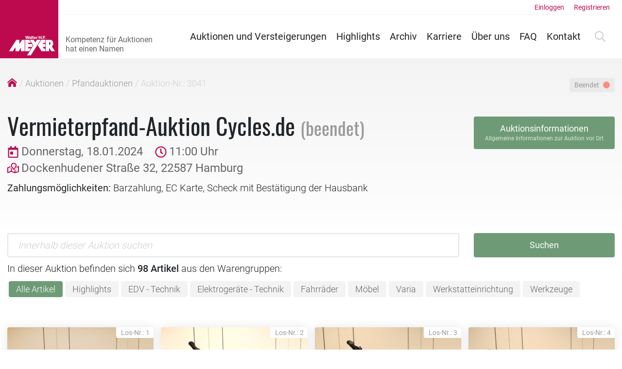

--- FILE ---
content_type: text/html; charset=UTF-8
request_url: https://www.auktionshausmeyer.de/auktionen/pfand/3041.html
body_size: 11041
content:
<!DOCTYPE html>
<html lang="de">
<head>
    <!-- FRONTEND -->
  <meta charset="utf-8">
  <meta name="viewport" content="width=device-width, initial-scale=1">

  <!-- CSRF Token -->
  <meta name="csrf-token" content="G7N1Nw0iB9DnxZ62ZSFPIPD7qSoce3zhgn868KxP">
  <link rel="apple-touch-icon" sizes="57x57" href="/img/favicons/apple-touch-icon-57x57.png">
<link rel="apple-touch-icon" sizes="60x60" href="/img/favicons/apple-touch-icon-60x60.png">
<link rel="apple-touch-icon" sizes="72x72" href="/img/favicons/apple-touch-icon-72x72.png">
<link rel="apple-touch-icon" sizes="76x76" href="/img/favicons/apple-touch-icon-76x76.png">
<link rel="apple-touch-icon" sizes="114x114" href="/img/favicons/apple-touch-icon-114x114.png">
<link rel="apple-touch-icon" sizes="120x120" href="/img/favicons/apple-touch-icon-120x120.png">
<link rel="apple-touch-icon" sizes="144x144" href="/img/favicons/apple-touch-icon-144x144.png">
<link rel="apple-touch-icon" sizes="152x152" href="/img/favicons/apple-touch-icon-152x152.png">
<link rel="apple-touch-icon" sizes="180x180" href="/img/favicons/apple-touch-icon-180x180.png">
<link rel="icon" type="image/png" href="/img/favicons/favicon-32x32.png" sizes="32x32">
<link rel="icon" type="image/png" href="/img/favicons/android-chrome-192x192.png" sizes="192x192">
<link rel="icon" type="image/png" href="/img/favicons/favicon-96x96.png" sizes="96x96">
<link rel="icon" type="image/png" href="/img/favicons/favicon-16x16.png" sizes="16x16">
<link rel="manifest" href="/img/favicons/manifest.json">

<meta name="msapplication-TileColor" content="#be0b4f">
<meta name="msapplication-TileImage" content="/img/favicons/mstile-144x144.png">
<meta name="theme-color" content="#be0b4f">    <title>Pfandauktion am 18.01.2024 | 3041. Versteigerung - Auktionshaus Meyer</title>
  
  <meta name="keywords" content="EDV - Technik, Elektrogeräte - Technik, Fahrräder, Möbel, Varia, Werkstatteinrichtung, Werkzeuge">
  <meta name="description" content="98 Lose aus den Warengruppen: EDV - Technik, Elektrogeräte - Technik, Fahrräder, Möbel, Varia, Werkstatteinrichtung, Werkzeuge">


  
  <meta property="og:title" content="Vermieterpfand-Auktion Cycles.de">
  <meta property="og:url" content="https://www.auktionshausmeyer.de/archiv/pfand/3041.html">
  <meta property="og:type" content="website" />
  <meta property="og:locale" content="de_DE" />
  <meta property="og:site_name" content="Auktionshaus Meyer">
    <meta property="og:image" content="https://www.auktionshausmeyer.de/auctions/3041/previews/3041a.JPG">
    <meta property="og:image" content="https://www.auktionshausmeyer.de/auctions/3041/previews/3041b.JPG">
    <meta property="og:image" content="https://www.auktionshausmeyer.de/auctions/3041/previews/3041c.JPG">
    <meta property="og:image" content="https://www.auktionshausmeyer.de/auctions/3041/previews/3041d.JPG">
    <meta property="og:image" content="https://www.auktionshausmeyer.de/auctions/3041/previews/3041e.JPG">
    <meta property="og:image" content="https://www.auktionshausmeyer.de/auctions/3041/previews/3041f.JPG">
    <meta property="og:image" content="https://www.auktionshausmeyer.de/auctions/3041/previews/3041g.JPG">
    <meta property="og:image" content="https://www.auktionshausmeyer.de/auctions/3041/previews/3041h.JPG">
    <meta property="og:image" content="https://www.auktionshausmeyer.de/auctions/3041/previews/3041i.JPG">
    <meta property="og:image" content="https://www.auktionshausmeyer.de/auctions/3041/previews/3041j.JPG">
    <meta property="og:image" content="https://www.auktionshausmeyer.de/auctions/3041/previews/3041k.JPG">
    <meta property="og:image" content="https://www.auktionshausmeyer.de/auctions/3041/previews/3041l.JPG">
    <meta property="og:description" content="98 Lose aus den Warengruppen: EDV - Technik, Elektrogeräte - Technik, Fahrräder, Möbel, Varia, Werkstatteinrichtung, Werkzeuge">
  
  
  <script>
    window.GOOGLE_ANALYTICS_TRACKING_ID = "UA-39073921-1";
</script>
  <!-- Scripts -->
  <script src="/js/manifest.js?id=820c726c3ea928e268adc0cd0b3d56ac"></script>
  <script src="/js/vendor.js?id=21a975da6afd04039fafeb0b58696579"></script>
  <script src="/js/app.js?id=9d34f43143700cd431534888d7a1d657"></script>
  <!-- Styles -->
  <link href="/css/frontend.css?id=554c42f32ddf617473346de2cbf43498" rel="stylesheet">
</head>
<body class="preload">
  <div id="app">
    <header class="global-header">

  <div class="static-header">

    <div class="logo">
      <a href="/">
        <img src="/img/auktionshaus-meyer-logo.svg" alt="Auktionshaus Walter H.F. Meyer GmbH Logo">
      </a>
    </div>

    <div class="burger">
      <label class="burger-wrapper" for="nav-toggle">
        <div class="burger"><div class="burger-inner"></div></div>
      </label>
    </div>

  </div>

  <input type="checkbox" id="nav-toggle" role="button">
  <div class="dynamic-header" id="dynamic-header">

    <nav class="global-navigation">
      <ul>
        <li><a href="https://www.auktionshausmeyer.de/auktionen.html" title="Übersicht aller Auktionen und Versteigerungen">Auktionen und Versteigerungen</a></li>
        <li><a href="https://www.auktionshausmeyer.de/highlights.html" title="Übersicht unsere Highlights aus den Auktionen und Versteigerungen">Highlights</a></li>
        <li><a href="https://www.auktionshausmeyer.de/archiv.html" title="Zu unserem Auktionsarchiv">Archiv</a></li>
        <li><a href="https://www.auktionshausmeyer.de/stellenangebote.html" title="Unsere offenen Stellenangebote">Karriere</a></li>
        <li><a href="https://www.auktionshausmeyer.de/ueber-uns.html" title="Unsere langjährige Unternehmensgeschichte">Über uns</a></li>
        <li><a href="https://www.auktionshausmeyer.de/faq.html" title="Sie haben Fragen? Wir die Antworten!">FAQ</a></li>
        <li><a href="https://www.auktionshausmeyer.de/kontakt.html" title="Nehmen Sie Kontakt mit uns auf">Kontakt</a></li>
        <li class="search-toggle-label-wrapper"><label for="search-toggle"><svg xmlns="http://www.w3.org/2000/svg" viewBox="0 0 512 512"><path d="M508.5 468.9L387.1 347.5c-2.3-2.3-5.3-3.5-8.5-3.5h-13.2c31.5-36.5 50.6-84 50.6-136C416 93.1 322.9 0 208 0S0 93.1 0 208s93.1 208 208 208c52 0 99.5-19.1 136-50.6v13.2c0 3.2 1.3 6.2 3.5 8.5l121.4 121.4c4.7 4.7 12.3 4.7 17 0l22.6-22.6c4.7-4.7 4.7-12.3 0-17zM208 368c-88.4 0-160-71.6-160-160S119.6 48 208 48s160 71.6 160 160-71.6 160-160 160z"/></svg>
</label></li>
      </ul>


      <input type="checkbox" id="search-toggle" role="button">
      <div class="global-search-form" id="global-search-form">
        <form action="https://www.auktionshausmeyer.de/suche.html" method="get">
          <div class="form-row">
            <div class="form-group col-12">
              
              <input class="form-control" type="search" placeholder="Suchbegriff eingeben" name="query" required>
              <button class="button small grey" type="submit">Suchen</button>
            </div>
          </div>
        </form>
      </div>

    </nav>

    <div class="user-actions">
            <ul>
        <li><a class="login-action" href="https://www.auktionshausmeyer.de/login">Einloggen</a></li>
        <li><a class="register-action" href="https://www.auktionshausmeyer.de/register">Registrieren</a></li>
      </ul>
          </div>

  </div>

</header>

    
  <div class="container-fluid">

    <div class="row row-breadcrumb">
      <div class="col-12 col-lg-9">
  <nav class="breadcrumb-navigation">
    <ul>
      <li><a href="/"><svg xmlns="http://www.w3.org/2000/svg" viewBox="0 0 576 512"><path d="M288 115L69.47 307.71c-1.62 1.46-3.69 2.14-5.47 3.35V496a16 16 0 0 0 16 16h128a16 16 0 0 0 16-16V368a16 16 0 0 1 16-16h96a16 16 0 0 1 16 16v128a16 16 0 0 0 16 16h128a16 16 0 0 0 16-16V311.1c-1.7-1.16-3.72-1.82-5.26-3.2zm282.69 121.28l-255.94-226a39.85 39.85 0 0 0-53.45 0l-256 226a16 16 0 0 0-1.21 22.6L25.5 282.7a16 16 0 0 0 22.6 1.21L277.42 81.63a16 16 0 0 1 21.17 0L527.91 283.9a16 16 0 0 0 22.6-1.21l21.4-23.82a16 16 0 0 0-1.22-22.59z"/></svg></a></li>
              <li><a href="https://www.auktionshausmeyer.de/auktionen.html">Auktionen</a></li>
            <li><a href="https://www.auktionshausmeyer.de/auktionen/pfand.html">Pfandauktionen</a></li>
      <li class="active">Auktion-Nr.: 3041</li>
    </ul>
    <ul class="mobile-only">
      <li><a href="https://www.auktionshausmeyer.de/auktionen/pfand.html">&laquo; Pfandauktionen</a></li>
    </ul>
  </nav>
</div>
<div class="col-12 col-lg-3 auction-indicator-breadcrumb">
  <div class="auction-status-indicator over">Beendet</div>
    </div>
    </div>

    <div class="row">
      <div class="col-12 col-lg-8 col-xl-9 auction-header">
        <div itemscope itemtype="http://schema.org/Event">
          <meta itemprop="name" content="Vermieterpfand-Auktion Cycles.de">
          <div class="auction-status-indicator over">Beendet</div>
              <h1>
            Vermieterpfand-Auktion Cycles.de
            <small class="text-mute">(beendet)</small>          </h1>
          
                    <div class="quick-access-infos">
            <span class="hidden" itemprop="startDate">2024-01-18T11:00:00+01:00</span>
            <span><svg xmlns="http://www.w3.org/2000/svg" viewBox="0 0 448 512"><path d="M112 368h96c8.8 0 16-7.2 16-16v-96c0-8.8-7.2-16-16-16h-96c-8.8 0-16 7.2-16 16v96c0 8.8 7.2 16 16 16zM400 64h-48V16c0-8.8-7.2-16-16-16h-32c-8.8 0-16 7.2-16 16v48H160V16c0-8.8-7.2-16-16-16h-32c-8.8 0-16 7.2-16 16v48H48C21.5 64 0 85.5 0 112v352c0 26.5 21.5 48 48 48h352c26.5 0 48-21.5 48-48V112c0-26.5-21.5-48-48-48zm0 394c0 3.3-2.7 6-6 6H54c-3.3 0-6-2.7-6-6V160h352v298z"/></svg> Donnerstag, 18.01.2024</span>
            <span><svg xmlns="http://www.w3.org/2000/svg" viewBox="0 0 512 512"><path d="M256 8C119 8 8 119 8 256s111 248 248 248 248-111 248-248S393 8 256 8zm0 448c-110.5 0-200-89.5-200-200S145.5 56 256 56s200 89.5 200 200-89.5 200-200 200zm61.8-104.4l-84.9-61.7c-3.1-2.3-4.9-5.9-4.9-9.7V116c0-6.6 5.4-12 12-12h32c6.6 0 12 5.4 12 12v141.7l66.8 48.6c5.4 3.9 6.5 11.4 2.6 16.8L334.6 349c-3.9 5.3-11.4 6.5-16.8 2.6z"/></svg> 11:00 Uhr</span>
            <span><svg xmlns="http://www.w3.org/2000/svg" viewBox="0 0 576 512"><path d="M560 160c-2 0-4 .4-6 1.2l-73.5 27.2c-8.2 20.4-20.2 42-34.2 63.8L528 222v193l-128 44.5V316.3c-13.7 17.3-27.9 34.3-42.5 50.8-1.7 1.9-3.6 3.5-5.5 5.1v81.4l-128-45.2v-113c-18.1-24.1-34.8-48.8-48-72.8v180.2l-.6.2L48 450V257l123.6-43c-8-15.4-14.1-30.3-18.3-44.5L20.1 216C8 220.8 0 232.6 0 245.7V496c0 9.2 7.5 16 16 16 2 0 4-.4 6-1.2L192 448l172 60.7c13 4.3 27 4.4 40 .2L555.9 456c12.2-4.9 20.1-16.6 20.1-29.7V176c0-9.2-7.5-16-16-16zM320 352c5 0 10-2 13.5-6.1 35.3-40 127.3-150.1 127.3-210.6C460.8 60.6 397.8 0 320 0S179.2 60.6 179.2 135.3c0 60.4 92 170.6 127.3 210.6C310 350 315 352 320 352zm0-304c51.2 0 92.8 39.2 92.8 87.3 0 21.4-31.8 79.1-92.8 152.6-61-73.5-92.8-131.2-92.8-152.6 0-48.1 41.6-87.3 92.8-87.3z"/></svg> Dockenhudener Straße 32, 22587 Hamburg</span>

            <span class="hidden" itemprop="location" itemscope itemtype="http://schema.org/Place">
              <meta itemprop="name" content="Dockenhudener Straße 32, 22587 Hamburg">
              <meta itemprop="url" content="https://maps.google.com/maps?q=Dockenhudener Straße 32, 22587 Hamburg, Deutschland">
              <span class="hidden" itemprop="address" itemscope itemtype="http://schema.org/PostalAddress">
                Dockenhudener Straße 32, 22587 Hamburg
              </span>
            </span>
          </div>
          
          <div class="payment-options">
            <p><span>Zahlungsmöglichkeiten:</span> Barzahlung, EC Karte, Scheck mit Bestätigung der Hausbank</p>
          </div>
          
          
                    <p itemprop="description"></p>
                  </div>
      </div>
      <div class="col-12 col-lg-4 col-xl-3 custom-site-action">
        <a data-fancybox data-touch="false" data-src="#auction-information-overlay" href="#auction-information-overlay" class="site-action button small green">Auktionsinformationen<span>Allgemeine Informationen zur Auktion vor Ort</span></a>

        
              </div>

    </div>

        <div class="row">
      <div class="col-12">

        
        <div class="search-form">
    <form action="https://www.auktionshausmeyer.de/auktionen/pfand/3041.html" method="get">
        <div class="form-row">
            <div class="form-group col-12 col-sm-7 col-lg-8 col-xl-9">
                <input class="form-control" type="search" placeholder="Innerhalb dieser Auktion suchen" value="" name="search" required>
                            </div>
            <div class="form-group col-12 col-sm-5 col-lg-4 col-xl-3">
                <button class="button small green" type="submit">Suchen</button>
            </div>
        </div>
    </form>

    </div>

        
                <p style="margin-bottom: .5rem;">In dieser Auktion befinden sich <strong>98 Artikel</strong> aus den Warengruppen:</p>
        
        
        <div class="auction-lot-filter-wrapper">
          <select class="auction-lot-filter-dropdown" name="auction-lot-filter-dropdown" onchange="location = this.value;">
  
  <option value="https://www.auktionshausmeyer.de/auktionen/pfand/3041.html"  selected >Alle Artikel</option>

  
  
  <option value="https://www.auktionshausmeyer.de/archiv/pfand/3041.html?category=highlight" >Highlights</option>

  
    <option value="https://www.auktionshausmeyer.de/archiv/pfand/3041.html?category=EDV+-+Technik" >EDV - Technik</option>
    <option value="https://www.auktionshausmeyer.de/archiv/pfand/3041.html?category=Elektroger%C3%A4te+-+Technik" >Elektrogeräte - Technik</option>
    <option value="https://www.auktionshausmeyer.de/archiv/pfand/3041.html?category=Fahrr%C3%A4der" >Fahrräder</option>
    <option value="https://www.auktionshausmeyer.de/archiv/pfand/3041.html?category=M%C3%B6bel" >Möbel</option>
    <option value="https://www.auktionshausmeyer.de/archiv/pfand/3041.html?category=Varia" >Varia</option>
    <option value="https://www.auktionshausmeyer.de/archiv/pfand/3041.html?category=Werkstatteinrichtung" >Werkstatteinrichtung</option>
    <option value="https://www.auktionshausmeyer.de/archiv/pfand/3041.html?category=Werkzeuge" >Werkzeuge</option>
  </select>
          <ul class="auction-lot-filter">
    
    <li>
        <a href="https://www.auktionshausmeyer.de/auktionen/pfand/3041.html" class=" active ">Alle Artikel</a>
    </li>

    
    
    <li>
      <a href="https://www.auktionshausmeyer.de/archiv/pfand/3041.html?category=highlight" class=" unsold">Highlights</a>
    </li>

    
            <li>
            <a href="https://www.auktionshausmeyer.de/archiv/pfand/3041.html?category=EDV+-+Technik" class="">EDV - Technik</a>
        </li>
            <li>
            <a href="https://www.auktionshausmeyer.de/archiv/pfand/3041.html?category=Elektroger%C3%A4te+-+Technik" class="">Elektrogeräte - Technik</a>
        </li>
            <li>
            <a href="https://www.auktionshausmeyer.de/archiv/pfand/3041.html?category=Fahrr%C3%A4der" class="">Fahrräder</a>
        </li>
            <li>
            <a href="https://www.auktionshausmeyer.de/archiv/pfand/3041.html?category=M%C3%B6bel" class="">Möbel</a>
        </li>
            <li>
            <a href="https://www.auktionshausmeyer.de/archiv/pfand/3041.html?category=Varia" class="">Varia</a>
        </li>
            <li>
            <a href="https://www.auktionshausmeyer.de/archiv/pfand/3041.html?category=Werkstatteinrichtung" class="">Werkstatteinrichtung</a>
        </li>
            <li>
            <a href="https://www.auktionshausmeyer.de/archiv/pfand/3041.html?category=Werkzeuge" class="">Werkzeuge</a>
        </li>
    </ul>
        </div>

      </div>
    </div>
    
    <div class="row lot-cards">
                  <div class="col-6 col-sm-4 col-lg-3 lot-card  ">

  <div class="inner-wrapper" itemscope itemtype="http://schema.org/Product">
    <a class="lot-card-image" href="https://www.auktionshausmeyer.de/archiv/pfand/3041/1-e-bike.html?page=1"
       title="Los-Nr.: 1 'E-Bike' ansehen">
      <span class="lot-nr" itemprop="sku" content="3041-1">Los-Nr.: 1</span>
      <meta itemprop="image" content="https://www.auktionshausmeyer.de/glide-image/auctions/3041/lots/1.jpg?p=card">
      <img src="https://www.auktionshausmeyer.de/glide-image/auctions/3041/lots/1.jpg?p=card" alt="E-Bike">
    </a>

    <div class="lot-card-content">
      <p class="lot-category ">Fahrräder</p>
      <p class="lot-title" itemprop="name">E-Bike</p>
      <span class="hidden" itemprop="description">Fabr.: RIESE & MÜLLER<br>Typ: Charger 3 GT Vario<br>Rahmenhöhe: 53 cm<br>Farbe: storm/schwarz<br>KIOX 625, mit Riemenantrieb,<br>Nabenschaltung, 2 Trinkflaschen<br>NP: 5.698,00 EURO</span>
    </div>

    <div class="lot-card-actions">
            <div class="price" itemprop="offers" itemscope itemtype="http://schema.org/AggregateOffer">
        <span class="hidden" itemprop="lowPrice">2500</span>
        <span class="hidden" itemprop="offerCount">1</span>
        <span class="hidden" itemprop="priceCurrency">EUR</span>
        <span class="amount">2.500,00 &euro;</span>
        <span class="type">Ausrufpreis</span>
      </div>
      <a class="button" href="https://www.auktionshausmeyer.de/archiv/pfand/3041/1-e-bike.html?page=1"
         title="Bieten Sie auf Los-Nr.: 1">Jetzt bieten</a>
          </div>

  </div>

</div>
            <div class="col-6 col-sm-4 col-lg-3 lot-card  ">

  <div class="inner-wrapper" itemscope itemtype="http://schema.org/Product">
    <a class="lot-card-image" href="https://www.auktionshausmeyer.de/archiv/pfand/3041/2-e-bike.html?page=1"
       title="Los-Nr.: 2 'E-Bike' ansehen">
      <span class="lot-nr" itemprop="sku" content="3041-2">Los-Nr.: 2</span>
      <meta itemprop="image" content="https://www.auktionshausmeyer.de/glide-image/auctions/3041/lots/2.jpg?p=card">
      <img src="https://www.auktionshausmeyer.de/glide-image/auctions/3041/lots/2.jpg?p=card" alt="E-Bike">
    </a>

    <div class="lot-card-content">
      <p class="lot-category ">Fahrräder</p>
      <p class="lot-title" itemprop="name">E-Bike</p>
      <span class="hidden" itemprop="description">Fabr.: RIESE & MÜLLER<br>Typ: Charger 3 GT Vario<br>Rahmenhöhe: 46 cm<br>Farbe: storm/blue<br>KIOX 625, mit Riemenantrieb,<br>Nabenschaltung, 2 Trinkflaschen<br>NP: 5.698,00 EURO</span>
    </div>

    <div class="lot-card-actions">
            <div class="price" itemprop="offers" itemscope itemtype="http://schema.org/AggregateOffer">
        <span class="hidden" itemprop="lowPrice">2500</span>
        <span class="hidden" itemprop="offerCount">1</span>
        <span class="hidden" itemprop="priceCurrency">EUR</span>
        <span class="amount">2.500,00 &euro;</span>
        <span class="type">Ausrufpreis</span>
      </div>
      <a class="button" href="https://www.auktionshausmeyer.de/archiv/pfand/3041/2-e-bike.html?page=1"
         title="Bieten Sie auf Los-Nr.: 2">Jetzt bieten</a>
          </div>

  </div>

</div>
            <div class="col-6 col-sm-4 col-lg-3 lot-card  ">

  <div class="inner-wrapper" itemscope itemtype="http://schema.org/Product">
    <a class="lot-card-image" href="https://www.auktionshausmeyer.de/archiv/pfand/3041/3-e-bike.html?page=1"
       title="Los-Nr.: 3 'E-Bike' ansehen">
      <span class="lot-nr" itemprop="sku" content="3041-3">Los-Nr.: 3</span>
      <meta itemprop="image" content="https://www.auktionshausmeyer.de/glide-image/auctions/3041/lots/3.jpg?p=card">
      <img src="https://www.auktionshausmeyer.de/glide-image/auctions/3041/lots/3.jpg?p=card" alt="E-Bike">
    </a>

    <div class="lot-card-content">
      <p class="lot-category ">Fahrräder</p>
      <p class="lot-title" itemprop="name">E-Bike</p>
      <span class="hidden" itemprop="description">Fabr.: RIESE & MÜLLER<br>Typ: Charger 4 GT Vario<br>Rahmenhöhe: 46 cm<br>Farbe: petrol matt<br>750 KIOX 300, mit Riemenantrieb,<br>Nabenschaltung, 2 Trinkflaschen,<br>Bj. 2022, NP: 5.798,00 EURO</span>
    </div>

    <div class="lot-card-actions">
            <div class="price" itemprop="offers" itemscope itemtype="http://schema.org/AggregateOffer">
        <span class="hidden" itemprop="lowPrice">2700</span>
        <span class="hidden" itemprop="offerCount">1</span>
        <span class="hidden" itemprop="priceCurrency">EUR</span>
        <span class="amount">2.700,00 &euro;</span>
        <span class="type">Ausrufpreis</span>
      </div>
      <a class="button" href="https://www.auktionshausmeyer.de/archiv/pfand/3041/3-e-bike.html?page=1"
         title="Bieten Sie auf Los-Nr.: 3">Jetzt bieten</a>
          </div>

  </div>

</div>
            <div class="col-6 col-sm-4 col-lg-3 lot-card  ">

  <div class="inner-wrapper" itemscope itemtype="http://schema.org/Product">
    <a class="lot-card-image" href="https://www.auktionshausmeyer.de/archiv/pfand/3041/4-e-bike.html?page=1"
       title="Los-Nr.: 4 'E-Bike' ansehen">
      <span class="lot-nr" itemprop="sku" content="3041-4">Los-Nr.: 4</span>
      <meta itemprop="image" content="https://www.auktionshausmeyer.de/glide-image/auctions/3041/lots/4.jpg?p=card">
      <img src="https://www.auktionshausmeyer.de/glide-image/auctions/3041/lots/4.jpg?p=card" alt="E-Bike">
    </a>

    <div class="lot-card-content">
      <p class="lot-category ">Fahrräder</p>
      <p class="lot-title" itemprop="name">E-Bike</p>
      <span class="hidden" itemprop="description">Fabr.: RIESE & MÜLLER<br>Typ: Charger 3 GT Vario<br>Rahmenhöhe: 56 cm<br>Farbe: ceramic<br>KIOX 625 WH HD, mit Riemenantrieb,<br>Nabenschaltung, 2 Trinkflaschen<br>NP: 5.748,00 EURO</span>
    </div>

    <div class="lot-card-actions">
            <div class="price" itemprop="offers" itemscope itemtype="http://schema.org/AggregateOffer">
        <span class="hidden" itemprop="lowPrice">2500</span>
        <span class="hidden" itemprop="offerCount">1</span>
        <span class="hidden" itemprop="priceCurrency">EUR</span>
        <span class="amount">2.500,00 &euro;</span>
        <span class="type">Ausrufpreis</span>
      </div>
      <a class="button" href="https://www.auktionshausmeyer.de/archiv/pfand/3041/4-e-bike.html?page=1"
         title="Bieten Sie auf Los-Nr.: 4">Jetzt bieten</a>
          </div>

  </div>

</div>
            <div class="col-6 col-sm-4 col-lg-3 lot-card  ">

  <div class="inner-wrapper" itemscope itemtype="http://schema.org/Product">
    <a class="lot-card-image" href="https://www.auktionshausmeyer.de/archiv/pfand/3041/5-e-bike.html?page=1"
       title="Los-Nr.: 5 'E-Bike' ansehen">
      <span class="lot-nr" itemprop="sku" content="3041-5">Los-Nr.: 5</span>
      <meta itemprop="image" content="https://www.auktionshausmeyer.de/glide-image/auctions/3041/lots/5.jpg?p=card">
      <img src="https://www.auktionshausmeyer.de/glide-image/auctions/3041/lots/5.jpg?p=card" alt="E-Bike">
    </a>

    <div class="lot-card-content">
      <p class="lot-category ">Fahrräder</p>
      <p class="lot-title" itemprop="name">E-Bike</p>
      <span class="hidden" itemprop="description">Fabr.: RIESE & MÜLLER<br>Typ: Charger 3 GT Vario<br>Rahmenhöhe: 46 cm<br>Farbe: storm/ matt blue<br>KIOX 625, mit Riemenantrieb,<br>Nabenschaltung, 2 Trinkflaschen,<br>NP: 5.698,00 EURO</span>
    </div>

    <div class="lot-card-actions">
            <div class="price" itemprop="offers" itemscope itemtype="http://schema.org/AggregateOffer">
        <span class="hidden" itemprop="lowPrice">2500</span>
        <span class="hidden" itemprop="offerCount">1</span>
        <span class="hidden" itemprop="priceCurrency">EUR</span>
        <span class="amount">2.500,00 &euro;</span>
        <span class="type">Ausrufpreis</span>
      </div>
      <a class="button" href="https://www.auktionshausmeyer.de/archiv/pfand/3041/5-e-bike.html?page=1"
         title="Bieten Sie auf Los-Nr.: 5">Jetzt bieten</a>
          </div>

  </div>

</div>
            <div class="col-6 col-sm-4 col-lg-3 lot-card  ">

  <div class="inner-wrapper" itemscope itemtype="http://schema.org/Product">
    <a class="lot-card-image" href="https://www.auktionshausmeyer.de/archiv/pfand/3041/6-e-bike.html?page=1"
       title="Los-Nr.: 6 'E-Bike' ansehen">
      <span class="lot-nr" itemprop="sku" content="3041-6">Los-Nr.: 6</span>
      <meta itemprop="image" content="https://www.auktionshausmeyer.de/glide-image/auctions/3041/lots/6.jpg?p=card">
      <img src="https://www.auktionshausmeyer.de/glide-image/auctions/3041/lots/6.jpg?p=card" alt="E-Bike">
    </a>

    <div class="lot-card-content">
      <p class="lot-category ">Fahrräder</p>
      <p class="lot-title" itemprop="name">E-Bike</p>
      <span class="hidden" itemprop="description">Fabr.: RIESE & MÜLLER<br>Typ: Charger 4 Mixte GT Vario<br>Rahmenhöhe: 49 cm<br>Farbe: ceramic/ white<br>KIOX 750 W, mit Riemenantrieb,<br>Nabenschaltung, ohne Ladegerät<br>NP: 5.498,90 EURO</span>
    </div>

    <div class="lot-card-actions">
            <div class="price" itemprop="offers" itemscope itemtype="http://schema.org/AggregateOffer">
        <span class="hidden" itemprop="lowPrice">2500</span>
        <span class="hidden" itemprop="offerCount">1</span>
        <span class="hidden" itemprop="priceCurrency">EUR</span>
        <span class="amount">2.500,00 &euro;</span>
        <span class="type">Ausrufpreis</span>
      </div>
      <a class="button" href="https://www.auktionshausmeyer.de/archiv/pfand/3041/6-e-bike.html?page=1"
         title="Bieten Sie auf Los-Nr.: 6">Jetzt bieten</a>
          </div>

  </div>

</div>
            <div class="col-6 col-sm-4 col-lg-3 lot-card  ">

  <div class="inner-wrapper" itemscope itemtype="http://schema.org/Product">
    <a class="lot-card-image" href="https://www.auktionshausmeyer.de/archiv/pfand/3041/7-rennrad.html?page=1"
       title="Los-Nr.: 7 'Rennrad' ansehen">
      <span class="lot-nr" itemprop="sku" content="3041-7">Los-Nr.: 7</span>
      <meta itemprop="image" content="https://www.auktionshausmeyer.de/glide-image/auctions/3041/lots/7.jpg?p=card">
      <img src="https://www.auktionshausmeyer.de/glide-image/auctions/3041/lots/7.jpg?p=card" alt="Rennrad">
    </a>

    <div class="lot-card-content">
      <p class="lot-category ">Fahrräder</p>
      <p class="lot-title" itemprop="name">Rennrad</p>
      <span class="hidden" itemprop="description">Fabr.: RIDLEY<br>Tyo: Wallers 73 Disc Ultegra DI 2M<br>Beschriftung: Eddy Merckx<br>NP: 5.299,00 EURO</span>
    </div>

    <div class="lot-card-actions">
            <div class="price" itemprop="offers" itemscope itemtype="http://schema.org/AggregateOffer">
        <span class="hidden" itemprop="lowPrice">2400</span>
        <span class="hidden" itemprop="offerCount">1</span>
        <span class="hidden" itemprop="priceCurrency">EUR</span>
        <span class="amount">2.400,00 &euro;</span>
        <span class="type">Ausrufpreis</span>
      </div>
      <a class="button" href="https://www.auktionshausmeyer.de/archiv/pfand/3041/7-rennrad.html?page=1"
         title="Bieten Sie auf Los-Nr.: 7">Jetzt bieten</a>
          </div>

  </div>

</div>
            <div class="col-6 col-sm-4 col-lg-3 lot-card  ">

  <div class="inner-wrapper" itemscope itemtype="http://schema.org/Product">
    <a class="lot-card-image" href="https://www.auktionshausmeyer.de/archiv/pfand/3041/8-fahrrad.html?page=1"
       title="Los-Nr.: 8 'Fahrrad' ansehen">
      <span class="lot-nr" itemprop="sku" content="3041-8">Los-Nr.: 8</span>
      <meta itemprop="image" content="https://www.auktionshausmeyer.de/glide-image/auctions/3041/lots/8.jpg?p=card">
      <img src="https://www.auktionshausmeyer.de/glide-image/auctions/3041/lots/8.jpg?p=card" alt="Fahrrad">
    </a>

    <div class="lot-card-content">
      <p class="lot-category ">Fahrräder</p>
      <p class="lot-title" itemprop="name">Fahrrad</p>
      <span class="hidden" itemprop="description">Fabr.: STEVENS<br>Typ: Elegance Lite schwarz<br>Rahmenhöhe: 61 cm</span>
    </div>

    <div class="lot-card-actions">
            <div class="price" itemprop="offers" itemscope itemtype="http://schema.org/AggregateOffer">
        <span class="hidden" itemprop="lowPrice">400</span>
        <span class="hidden" itemprop="offerCount">1</span>
        <span class="hidden" itemprop="priceCurrency">EUR</span>
        <span class="amount">400,00 &euro;</span>
        <span class="type">Ausrufpreis</span>
      </div>
      <a class="button" href="https://www.auktionshausmeyer.de/archiv/pfand/3041/8-fahrrad.html?page=1"
         title="Bieten Sie auf Los-Nr.: 8">Jetzt bieten</a>
          </div>

  </div>

</div>
            <div class="col-6 col-sm-4 col-lg-3 lot-card  ">

  <div class="inner-wrapper" itemscope itemtype="http://schema.org/Product">
    <a class="lot-card-image" href="https://www.auktionshausmeyer.de/archiv/pfand/3041/9-fahrrad-gelb.html?page=1"
       title="Los-Nr.: 9 'Fahrrad, gelb' ansehen">
      <span class="lot-nr" itemprop="sku" content="3041-9">Los-Nr.: 9</span>
      <meta itemprop="image" content="https://www.auktionshausmeyer.de/glide-image/auctions/3041/lots/9.jpg?p=card">
      <img src="https://www.auktionshausmeyer.de/glide-image/auctions/3041/lots/9.jpg?p=card" alt="Fahrrad, gelb">
    </a>

    <div class="lot-card-content">
      <p class="lot-category ">Fahrräder</p>
      <p class="lot-title" itemprop="name">Fahrrad, gelb</p>
      <span class="hidden" itemprop="description">Fabr.: STEVENS<br>Typ: Furious<br>Rahmenhöhe: 14''</span>
    </div>

    <div class="lot-card-actions">
            <div class="price" itemprop="offers" itemscope itemtype="http://schema.org/AggregateOffer">
        <span class="hidden" itemprop="lowPrice">300</span>
        <span class="hidden" itemprop="offerCount">1</span>
        <span class="hidden" itemprop="priceCurrency">EUR</span>
        <span class="amount">300,00 &euro;</span>
        <span class="type">Ausrufpreis</span>
      </div>
      <a class="button" href="https://www.auktionshausmeyer.de/archiv/pfand/3041/9-fahrrad-gelb.html?page=1"
         title="Bieten Sie auf Los-Nr.: 9">Jetzt bieten</a>
          </div>

  </div>

</div>
            <div class="col-6 col-sm-4 col-lg-3 lot-card  ">

  <div class="inner-wrapper" itemscope itemtype="http://schema.org/Product">
    <a class="lot-card-image" href="https://www.auktionshausmeyer.de/archiv/pfand/3041/10-fahrrad.html?page=1"
       title="Los-Nr.: 10 'Fahrrad' ansehen">
      <span class="lot-nr" itemprop="sku" content="3041-10">Los-Nr.: 10</span>
      <meta itemprop="image" content="https://www.auktionshausmeyer.de/glide-image/auctions/3041/lots/10.jpg?p=card">
      <img src="https://www.auktionshausmeyer.de/glide-image/auctions/3041/lots/10.jpg?p=card" alt="Fahrrad">
    </a>

    <div class="lot-card-content">
      <p class="lot-category ">Fahrräder</p>
      <p class="lot-title" itemprop="name">Fahrrad</p>
      <span class="hidden" itemprop="description">Fabr.: BÖTTCHER<br>mit Schaltwerk<br>Fabr.: SHIMANO, Typ: DEORE XT<br>Scheibenbremsen, Beleuchtung,<br>Satteltaschen vorne u. hinten,<br>leichte Gebrauchsspuren</span>
    </div>

    <div class="lot-card-actions">
            <div class="price" itemprop="offers" itemscope itemtype="http://schema.org/AggregateOffer">
        <span class="hidden" itemprop="lowPrice">550</span>
        <span class="hidden" itemprop="offerCount">1</span>
        <span class="hidden" itemprop="priceCurrency">EUR</span>
        <span class="amount">550,00 &euro;</span>
        <span class="type">Ausrufpreis</span>
      </div>
      <a class="button" href="https://www.auktionshausmeyer.de/archiv/pfand/3041/10-fahrrad.html?page=1"
         title="Bieten Sie auf Los-Nr.: 10">Jetzt bieten</a>
          </div>

  </div>

</div>
            <div class="col-6 col-sm-4 col-lg-3 lot-card  ">

  <div class="inner-wrapper" itemscope itemtype="http://schema.org/Product">
    <a class="lot-card-image" href="https://www.auktionshausmeyer.de/archiv/pfand/3041/11-rennrad.html?page=1"
       title="Los-Nr.: 11 'Rennrad' ansehen">
      <span class="lot-nr" itemprop="sku" content="3041-11">Los-Nr.: 11</span>
      <meta itemprop="image" content="https://www.auktionshausmeyer.de/glide-image/auctions/3041/lots/11.jpg?p=card">
      <img src="https://www.auktionshausmeyer.de/glide-image/auctions/3041/lots/11.jpg?p=card" alt="Rennrad">
    </a>

    <div class="lot-card-content">
      <p class="lot-category ">Fahrräder</p>
      <p class="lot-title" itemprop="name">Rennrad</p>
      <span class="hidden" itemprop="description">Fabr.: RIDLEY<br>Typ: Kanzo<br>Farbe: rot, Rahmengröße XL,<br>Schaltwerk, Fabr.: SHIMANO<br>Scheibenbremsen, ohne Pedalen</span>
    </div>

    <div class="lot-card-actions">
            <div class="price" itemprop="offers" itemscope itemtype="http://schema.org/AggregateOffer">
        <span class="hidden" itemprop="lowPrice">1000</span>
        <span class="hidden" itemprop="offerCount">1</span>
        <span class="hidden" itemprop="priceCurrency">EUR</span>
        <span class="amount">1.000,00 &euro;</span>
        <span class="type">Ausrufpreis</span>
      </div>
      <a class="button" href="https://www.auktionshausmeyer.de/archiv/pfand/3041/11-rennrad.html?page=1"
         title="Bieten Sie auf Los-Nr.: 11">Jetzt bieten</a>
          </div>

  </div>

</div>
            <div class="col-6 col-sm-4 col-lg-3 lot-card  ">

  <div class="inner-wrapper" itemscope itemtype="http://schema.org/Product">
    <a class="lot-card-image" href="https://www.auktionshausmeyer.de/archiv/pfand/3041/12-rennrad.html?page=1"
       title="Los-Nr.: 12 'Rennrad' ansehen">
      <span class="lot-nr" itemprop="sku" content="3041-12">Los-Nr.: 12</span>
      <meta itemprop="image" content="https://www.auktionshausmeyer.de/glide-image/auctions/3041/lots/12.jpg?p=card">
      <img src="https://www.auktionshausmeyer.de/glide-image/auctions/3041/lots/12.jpg?p=card" alt="Rennrad">
    </a>

    <div class="lot-card-content">
      <p class="lot-category ">Fahrräder</p>
      <p class="lot-title" itemprop="name">Rennrad</p>
      <span class="hidden" itemprop="description">Fabr.: RIDLEY<br>Typ: Roubaix<br>Farbe: weiß, Rahmengröße XXS,<br>Beschriftung: Eddy Merckx,<br>Schaltwerk u. Bremsen,<br>Fabr.: SHIMANO, Typ: Ultegra,<br>Carbonfelgen</span>
    </div>

    <div class="lot-card-actions">
            <div class="price" itemprop="offers" itemscope itemtype="http://schema.org/AggregateOffer">
        <span class="hidden" itemprop="lowPrice">1000</span>
        <span class="hidden" itemprop="offerCount">1</span>
        <span class="hidden" itemprop="priceCurrency">EUR</span>
        <span class="amount">1.000,00 &euro;</span>
        <span class="type">Ausrufpreis</span>
      </div>
      <a class="button" href="https://www.auktionshausmeyer.de/archiv/pfand/3041/12-rennrad.html?page=1"
         title="Bieten Sie auf Los-Nr.: 12">Jetzt bieten</a>
          </div>

  </div>

</div>
            <div class="col-6 col-sm-4 col-lg-3 lot-card  ">

  <div class="inner-wrapper" itemscope itemtype="http://schema.org/Product">
    <a class="lot-card-image" href="https://www.auktionshausmeyer.de/archiv/pfand/3041/13-fahrrad.html?page=1"
       title="Los-Nr.: 13 'Fahrrad' ansehen">
      <span class="lot-nr" itemprop="sku" content="3041-13">Los-Nr.: 13</span>
      <meta itemprop="image" content="https://www.auktionshausmeyer.de/glide-image/auctions/3041/lots/13.jpg?p=card">
      <img src="https://www.auktionshausmeyer.de/glide-image/auctions/3041/lots/13.jpg?p=card" alt="Fahrrad">
    </a>

    <div class="lot-card-content">
      <p class="lot-category ">Fahrräder</p>
      <p class="lot-title" itemprop="name">Fahrrad</p>
      <span class="hidden" itemprop="description">Fabr.: BASSO, Typ: Tera<br>Farbe: silber<br>Schaltwerk Sram Apex, ohne Pedalen</span>
    </div>

    <div class="lot-card-actions">
            <div class="price" itemprop="offers" itemscope itemtype="http://schema.org/AggregateOffer">
        <span class="hidden" itemprop="lowPrice">1000</span>
        <span class="hidden" itemprop="offerCount">1</span>
        <span class="hidden" itemprop="priceCurrency">EUR</span>
        <span class="amount">1.000,00 &euro;</span>
        <span class="type">Ausrufpreis</span>
      </div>
      <a class="button" href="https://www.auktionshausmeyer.de/archiv/pfand/3041/13-fahrrad.html?page=1"
         title="Bieten Sie auf Los-Nr.: 13">Jetzt bieten</a>
          </div>

  </div>

</div>
            <div class="col-6 col-sm-4 col-lg-3 lot-card  ">

  <div class="inner-wrapper" itemscope itemtype="http://schema.org/Product">
    <a class="lot-card-image" href="https://www.auktionshausmeyer.de/archiv/pfand/3041/14-fahrrad.html?page=1"
       title="Los-Nr.: 14 'Fahrrad' ansehen">
      <span class="lot-nr" itemprop="sku" content="3041-14">Los-Nr.: 14</span>
      <meta itemprop="image" content="https://www.auktionshausmeyer.de/glide-image/auctions/3041/lots/14.jpg?p=card">
      <img src="https://www.auktionshausmeyer.de/glide-image/auctions/3041/lots/14.jpg?p=card" alt="Fahrrad">
    </a>

    <div class="lot-card-content">
      <p class="lot-category ">Fahrräder</p>
      <p class="lot-title" itemprop="name">Fahrrad</p>
      <span class="hidden" itemprop="description">Fabr.: STEVENS<br>Typ: Strada 1.000 Tour<br>Farbe: weiß,<br>Schaltwerk<br>Fabr.: SHIMANO, Typ: Ultegra<br>Scheibenbremsen</span>
    </div>

    <div class="lot-card-actions">
            <div class="price" itemprop="offers" itemscope itemtype="http://schema.org/AggregateOffer">
        <span class="hidden" itemprop="lowPrice">600</span>
        <span class="hidden" itemprop="offerCount">1</span>
        <span class="hidden" itemprop="priceCurrency">EUR</span>
        <span class="amount">600,00 &euro;</span>
        <span class="type">Ausrufpreis</span>
      </div>
      <a class="button" href="https://www.auktionshausmeyer.de/archiv/pfand/3041/14-fahrrad.html?page=1"
         title="Bieten Sie auf Los-Nr.: 14">Jetzt bieten</a>
          </div>

  </div>

</div>
            <div class="col-6 col-sm-4 col-lg-3 lot-card  ">

  <div class="inner-wrapper" itemscope itemtype="http://schema.org/Product">
    <a class="lot-card-image" href="https://www.auktionshausmeyer.de/archiv/pfand/3041/15-fahrrad.html?page=1"
       title="Los-Nr.: 15 'Fahrrad' ansehen">
      <span class="lot-nr" itemprop="sku" content="3041-15">Los-Nr.: 15</span>
      <meta itemprop="image" content="https://www.auktionshausmeyer.de/glide-image/auctions/3041/lots/15.jpg?p=card">
      <img src="https://www.auktionshausmeyer.de/glide-image/auctions/3041/lots/15.jpg?p=card" alt="Fahrrad">
    </a>

    <div class="lot-card-content">
      <p class="lot-category ">Fahrräder</p>
      <p class="lot-title" itemprop="name">Fahrrad</p>
      <span class="hidden" itemprop="description">Fabr.: STEVENS<br>Typ: Cross 8X Lite Tour, Lady 22,<br>Rahmenhöhe: 54 cm<br>Farbe: slate/grey<br>NP: 2.099,00</span>
    </div>

    <div class="lot-card-actions">
            <div class="price" itemprop="offers" itemscope itemtype="http://schema.org/AggregateOffer">
        <span class="hidden" itemprop="lowPrice">800</span>
        <span class="hidden" itemprop="offerCount">1</span>
        <span class="hidden" itemprop="priceCurrency">EUR</span>
        <span class="amount">800,00 &euro;</span>
        <span class="type">Ausrufpreis</span>
      </div>
      <a class="button" href="https://www.auktionshausmeyer.de/archiv/pfand/3041/15-fahrrad.html?page=1"
         title="Bieten Sie auf Los-Nr.: 15">Jetzt bieten</a>
          </div>

  </div>

</div>
            <div class="col-6 col-sm-4 col-lg-3 lot-card  ">

  <div class="inner-wrapper" itemscope itemtype="http://schema.org/Product">
    <a class="lot-card-image" href="https://www.auktionshausmeyer.de/archiv/pfand/3041/16-fahrrad.html?page=1"
       title="Los-Nr.: 16 'Fahrrad' ansehen">
      <span class="lot-nr" itemprop="sku" content="3041-16">Los-Nr.: 16</span>
      <meta itemprop="image" content="https://www.auktionshausmeyer.de/glide-image/auctions/3041/lots/16.jpg?p=card">
      <img src="https://www.auktionshausmeyer.de/glide-image/auctions/3041/lots/16.jpg?p=card" alt="Fahrrad">
    </a>

    <div class="lot-card-content">
      <p class="lot-category ">Fahrräder</p>
      <p class="lot-title" itemprop="name">Fahrrad</p>
      <span class="hidden" itemprop="description">Fabr.: STEVENS<br>Typ: Elegance Lite<br>Rahmenhöhe: 61 cm<br>Farbe: schwarz<br>Nabenschaltung, Typ: Nexus</span>
    </div>

    <div class="lot-card-actions">
            <div class="price" itemprop="offers" itemscope itemtype="http://schema.org/AggregateOffer">
        <span class="hidden" itemprop="lowPrice">400</span>
        <span class="hidden" itemprop="offerCount">1</span>
        <span class="hidden" itemprop="priceCurrency">EUR</span>
        <span class="amount">400,00 &euro;</span>
        <span class="type">Ausrufpreis</span>
      </div>
      <a class="button" href="https://www.auktionshausmeyer.de/archiv/pfand/3041/16-fahrrad.html?page=1"
         title="Bieten Sie auf Los-Nr.: 16">Jetzt bieten</a>
          </div>

  </div>

</div>
            <div class="col-6 col-sm-4 col-lg-3 lot-card  ">

  <div class="inner-wrapper" itemscope itemtype="http://schema.org/Product">
    <a class="lot-card-image" href="https://www.auktionshausmeyer.de/archiv/pfand/3041/17-fahrrad.html?page=1"
       title="Los-Nr.: 17 'Fahrrad' ansehen">
      <span class="lot-nr" itemprop="sku" content="3041-17">Los-Nr.: 17</span>
      <meta itemprop="image" content="https://www.auktionshausmeyer.de/glide-image/auctions/3041/lots/17.jpg?p=card">
      <img src="https://www.auktionshausmeyer.de/glide-image/auctions/3041/lots/17.jpg?p=card" alt="Fahrrad">
    </a>

    <div class="lot-card-content">
      <p class="lot-category ">Fahrräder</p>
      <p class="lot-title" itemprop="name">Fahrrad</p>
      <span class="hidden" itemprop="description">Fabr.: STEVENS<br>Typ: Cross Strada 1.000, 2258,<br>Rahmenhöhe: 58 cm<br>Farbe: black/ pearl<br>NP: 1.999,00 EURO</span>
    </div>

    <div class="lot-card-actions">
            <div class="price" itemprop="offers" itemscope itemtype="http://schema.org/AggregateOffer">
        <span class="hidden" itemprop="lowPrice">800</span>
        <span class="hidden" itemprop="offerCount">1</span>
        <span class="hidden" itemprop="priceCurrency">EUR</span>
        <span class="amount">800,00 &euro;</span>
        <span class="type">Ausrufpreis</span>
      </div>
      <a class="button" href="https://www.auktionshausmeyer.de/archiv/pfand/3041/17-fahrrad.html?page=1"
         title="Bieten Sie auf Los-Nr.: 17">Jetzt bieten</a>
          </div>

  </div>

</div>
            <div class="col-6 col-sm-4 col-lg-3 lot-card  ">

  <div class="inner-wrapper" itemscope itemtype="http://schema.org/Product">
    <a class="lot-card-image" href="https://www.auktionshausmeyer.de/archiv/pfand/3041/18-rennrad.html?page=1"
       title="Los-Nr.: 18 'Rennrad' ansehen">
      <span class="lot-nr" itemprop="sku" content="3041-18">Los-Nr.: 18</span>
      <meta itemprop="image" content="https://www.auktionshausmeyer.de/glide-image/auctions/3041/lots/18.jpg?p=card">
      <img src="https://www.auktionshausmeyer.de/glide-image/auctions/3041/lots/18.jpg?p=card" alt="Rennrad">
    </a>

    <div class="lot-card-content">
      <p class="lot-category ">Fahrräder</p>
      <p class="lot-title" itemprop="name">Rennrad</p>
      <span class="hidden" itemprop="description">Fabr.: Eddy Merckx<br>Typ: Hageland Ulegrad HGL01 AS<br>Farbe: grau<br>Beschriftung: Eddy Merckx,<br>ohne Pedalen<br>NP 3.499,00 EURO</span>
    </div>

    <div class="lot-card-actions">
            <div class="price" itemprop="offers" itemscope itemtype="http://schema.org/AggregateOffer">
        <span class="hidden" itemprop="lowPrice">1500</span>
        <span class="hidden" itemprop="offerCount">1</span>
        <span class="hidden" itemprop="priceCurrency">EUR</span>
        <span class="amount">1.500,00 &euro;</span>
        <span class="type">Ausrufpreis</span>
      </div>
      <a class="button" href="https://www.auktionshausmeyer.de/archiv/pfand/3041/18-rennrad.html?page=1"
         title="Bieten Sie auf Los-Nr.: 18">Jetzt bieten</a>
          </div>

  </div>

</div>
            <div class="col-6 col-sm-4 col-lg-3 lot-card  ">

  <div class="inner-wrapper" itemscope itemtype="http://schema.org/Product">
    <a class="lot-card-image" href="https://www.auktionshausmeyer.de/archiv/pfand/3041/19-rennrad.html?page=1"
       title="Los-Nr.: 19 'Rennrad' ansehen">
      <span class="lot-nr" itemprop="sku" content="3041-19">Los-Nr.: 19</span>
      <meta itemprop="image" content="https://www.auktionshausmeyer.de/glide-image/auctions/3041/lots/19.jpg?p=card">
      <img src="https://www.auktionshausmeyer.de/glide-image/auctions/3041/lots/19.jpg?p=card" alt="Rennrad">
    </a>

    <div class="lot-card-content">
      <p class="lot-category ">Fahrräder</p>
      <p class="lot-title" itemprop="name">Rennrad</p>
      <span class="hidden" itemprop="description">Fabr.: EDDY MERCKX<br>Typ: Corsa<br>Farbe: weiß/gold/schwarz<br>mit Carbonfelgen<br>Schaltwerk<br>Fabr.: SHIMANO, Typ: Ultegra<br>Scheibenbremse, unvollständig,<br>ohne Sattel</span>
    </div>

    <div class="lot-card-actions">
            <div class="price" itemprop="offers" itemscope itemtype="http://schema.org/AggregateOffer">
        <span class="hidden" itemprop="lowPrice">1200</span>
        <span class="hidden" itemprop="offerCount">1</span>
        <span class="hidden" itemprop="priceCurrency">EUR</span>
        <span class="amount">1.200,00 &euro;</span>
        <span class="type">Ausrufpreis</span>
      </div>
      <a class="button" href="https://www.auktionshausmeyer.de/archiv/pfand/3041/19-rennrad.html?page=1"
         title="Bieten Sie auf Los-Nr.: 19">Jetzt bieten</a>
          </div>

  </div>

</div>
            <div class="col-6 col-sm-4 col-lg-3 lot-card  ">

  <div class="inner-wrapper" itemscope itemtype="http://schema.org/Product">
    <a class="lot-card-image" href="https://www.auktionshausmeyer.de/archiv/pfand/3041/20-fahrrad.html?page=1"
       title="Los-Nr.: 20 'Fahrrad' ansehen">
      <span class="lot-nr" itemprop="sku" content="3041-20">Los-Nr.: 20</span>
      <meta itemprop="image" content="https://www.auktionshausmeyer.de/glide-image/auctions/3041/lots/20.jpg?p=card">
      <img src="https://www.auktionshausmeyer.de/glide-image/auctions/3041/lots/20.jpg?p=card" alt="Fahrrad">
    </a>

    <div class="lot-card-content">
      <p class="lot-category ">Fahrräder</p>
      <p class="lot-title" itemprop="name">Fahrrad</p>
      <span class="hidden" itemprop="description">Fabr.: STEVENS<br>Typ: Elegance Lite<br>Rahmenhöhe: 61 cm<br>Farbe: schwarz<br>mit Nabenschaltung</span>
    </div>

    <div class="lot-card-actions">
            <div class="price" itemprop="offers" itemscope itemtype="http://schema.org/AggregateOffer">
        <span class="hidden" itemprop="lowPrice">400</span>
        <span class="hidden" itemprop="offerCount">1</span>
        <span class="hidden" itemprop="priceCurrency">EUR</span>
        <span class="amount">400,00 &euro;</span>
        <span class="type">Ausrufpreis</span>
      </div>
      <a class="button" href="https://www.auktionshausmeyer.de/archiv/pfand/3041/20-fahrrad.html?page=1"
         title="Bieten Sie auf Los-Nr.: 20">Jetzt bieten</a>
          </div>

  </div>

</div>
            <div class="col-6 col-sm-4 col-lg-3 lot-card  ">

  <div class="inner-wrapper" itemscope itemtype="http://schema.org/Product">
    <a class="lot-card-image" href="https://www.auktionshausmeyer.de/archiv/pfand/3041/21-fahrrad.html?page=1"
       title="Los-Nr.: 21 'Fahrrad' ansehen">
      <span class="lot-nr" itemprop="sku" content="3041-21">Los-Nr.: 21</span>
      <meta itemprop="image" content="https://www.auktionshausmeyer.de/glide-image/auctions/3041/lots/21.jpg?p=card">
      <img src="https://www.auktionshausmeyer.de/glide-image/auctions/3041/lots/21.jpg?p=card" alt="Fahrrad">
    </a>

    <div class="lot-card-content">
      <p class="lot-category ">Fahrräder</p>
      <p class="lot-title" itemprop="name">Fahrrad</p>
      <span class="hidden" itemprop="description">Fabr.: STEVENS<br>Typ: Furious<br>Rahmenhöhe: 20''<br>Farbe: gelb<br>mit Schaltwerk<br>Fabr.: SHIMANO, Typ: Altus</span>
    </div>

    <div class="lot-card-actions">
            <div class="price" itemprop="offers" itemscope itemtype="http://schema.org/AggregateOffer">
        <span class="hidden" itemprop="lowPrice">300</span>
        <span class="hidden" itemprop="offerCount">1</span>
        <span class="hidden" itemprop="priceCurrency">EUR</span>
        <span class="amount">300,00 &euro;</span>
        <span class="type">Ausrufpreis</span>
      </div>
      <a class="button" href="https://www.auktionshausmeyer.de/archiv/pfand/3041/21-fahrrad.html?page=1"
         title="Bieten Sie auf Los-Nr.: 21">Jetzt bieten</a>
          </div>

  </div>

</div>
            <div class="col-6 col-sm-4 col-lg-3 lot-card  ">

  <div class="inner-wrapper" itemscope itemtype="http://schema.org/Product">
    <a class="lot-card-image" href="https://www.auktionshausmeyer.de/archiv/pfand/3041/22-fahrrad.html?page=1"
       title="Los-Nr.: 22 'Fahrrad' ansehen">
      <span class="lot-nr" itemprop="sku" content="3041-22">Los-Nr.: 22</span>
      <meta itemprop="image" content="https://www.auktionshausmeyer.de/glide-image/auctions/3041/lots/22.jpg?p=card">
      <img src="https://www.auktionshausmeyer.de/glide-image/auctions/3041/lots/22.jpg?p=card" alt="Fahrrad">
    </a>

    <div class="lot-card-content">
      <p class="lot-category ">Fahrräder</p>
      <p class="lot-title" itemprop="name">Fahrrad</p>
      <span class="hidden" itemprop="description">Fabr.: STEVENS<br>Typ: Elegance Lite<br>Rahmenhöhe: 58 cm<br>Farbe: schwarz<br>mit Nabenschaltung</span>
    </div>

    <div class="lot-card-actions">
            <div class="price" itemprop="offers" itemscope itemtype="http://schema.org/AggregateOffer">
        <span class="hidden" itemprop="lowPrice">400</span>
        <span class="hidden" itemprop="offerCount">1</span>
        <span class="hidden" itemprop="priceCurrency">EUR</span>
        <span class="amount">400,00 &euro;</span>
        <span class="type">Ausrufpreis</span>
      </div>
      <a class="button" href="https://www.auktionshausmeyer.de/archiv/pfand/3041/22-fahrrad.html?page=1"
         title="Bieten Sie auf Los-Nr.: 22">Jetzt bieten</a>
          </div>

  </div>

</div>
            <div class="col-6 col-sm-4 col-lg-3 lot-card  ">

  <div class="inner-wrapper" itemscope itemtype="http://schema.org/Product">
    <a class="lot-card-image" href="https://www.auktionshausmeyer.de/archiv/pfand/3041/23-fahrrad.html?page=1"
       title="Los-Nr.: 23 'Fahrrad' ansehen">
      <span class="lot-nr" itemprop="sku" content="3041-23">Los-Nr.: 23</span>
      <meta itemprop="image" content="https://www.auktionshausmeyer.de/glide-image/auctions/3041/lots/23.jpg?p=card">
      <img src="https://www.auktionshausmeyer.de/glide-image/auctions/3041/lots/23.jpg?p=card" alt="Fahrrad">
    </a>

    <div class="lot-card-content">
      <p class="lot-category ">Fahrräder</p>
      <p class="lot-title" itemprop="name">Fahrrad</p>
      <span class="hidden" itemprop="description">Fabr.: STEVENS<br>Typ: MTB Tonga 29<br>Reifenrahmen 20''<br>Farbe: stealth/ black<br>mit Schaltwerk<br>Fabr.: SHIMANO, Typ: Alivio<br>NP: 749,00 EURO</span>
    </div>

    <div class="lot-card-actions">
            <div class="price" itemprop="offers" itemscope itemtype="http://schema.org/AggregateOffer">
        <span class="hidden" itemprop="lowPrice">300</span>
        <span class="hidden" itemprop="offerCount">1</span>
        <span class="hidden" itemprop="priceCurrency">EUR</span>
        <span class="amount">300,00 &euro;</span>
        <span class="type">Ausrufpreis</span>
      </div>
      <a class="button" href="https://www.auktionshausmeyer.de/archiv/pfand/3041/23-fahrrad.html?page=1"
         title="Bieten Sie auf Los-Nr.: 23">Jetzt bieten</a>
          </div>

  </div>

</div>
            <div class="col-6 col-sm-4 col-lg-3 lot-card  ">

  <div class="inner-wrapper" itemscope itemtype="http://schema.org/Product">
    <a class="lot-card-image" href="https://www.auktionshausmeyer.de/archiv/pfand/3041/24-fahrrad.html?page=1"
       title="Los-Nr.: 24 'Fahrrad' ansehen">
      <span class="lot-nr" itemprop="sku" content="3041-24">Los-Nr.: 24</span>
      <meta itemprop="image" content="https://www.auktionshausmeyer.de/glide-image/auctions/3041/lots/24.jpg?p=card">
      <img src="https://www.auktionshausmeyer.de/glide-image/auctions/3041/lots/24.jpg?p=card" alt="Fahrrad">
    </a>

    <div class="lot-card-content">
      <p class="lot-category ">Fahrräder</p>
      <p class="lot-title" itemprop="name">Fahrrad</p>
      <span class="hidden" itemprop="description">Fabr.: STEVENS<br>Typ: MTB Tonga 29''<br>Rahmenhöhe: 22''<br>Farbe: pink/ punch<br>Schaltwerk, Scheibenbremsen<br>NP: 749,00 EURO</span>
    </div>

    <div class="lot-card-actions">
            <div class="price" itemprop="offers" itemscope itemtype="http://schema.org/AggregateOffer">
        <span class="hidden" itemprop="lowPrice">300</span>
        <span class="hidden" itemprop="offerCount">1</span>
        <span class="hidden" itemprop="priceCurrency">EUR</span>
        <span class="amount">300,00 &euro;</span>
        <span class="type">Ausrufpreis</span>
      </div>
      <a class="button" href="https://www.auktionshausmeyer.de/archiv/pfand/3041/24-fahrrad.html?page=1"
         title="Bieten Sie auf Los-Nr.: 24">Jetzt bieten</a>
          </div>

  </div>

</div>
            
      <div class="col-12">

  <ul class="pagination">
    
            <li class="page-item disabled"><span class="page-link"><svg xmlns="http://www.w3.org/2000/svg" viewBox="0 0 256 512"><path d="M231.293 473.899l19.799-19.799c4.686-4.686 4.686-12.284 0-16.971L70.393 256 251.092 74.87c4.686-4.686 4.686-12.284 0-16.971L231.293 38.1c-4.686-4.686-12.284-4.686-16.971 0L4.908 247.515c-4.686 4.686-4.686 12.284 0 16.971L214.322 473.9c4.687 4.686 12.285 4.686 16.971-.001z"/></svg>
</span></li>
    
    
            
        
        
                                                        <li class="page-item active"><span class="page-link">1</span></li>
                                                                <li class="page-item"><a class="page-link" href="https://www.auktionshausmeyer.de/auktionen/pfand/3041.html?page=2">2</a></li>
                                                                <li class="page-item"><a class="page-link" href="https://www.auktionshausmeyer.de/auktionen/pfand/3041.html?page=3">3</a></li>
                                                                <li class="page-item"><a class="page-link" href="https://www.auktionshausmeyer.de/auktionen/pfand/3041.html?page=4">4</a></li>
                                                                <li class="page-item"><a class="page-link" href="https://www.auktionshausmeyer.de/auktionen/pfand/3041.html?page=5">5</a></li>
                                        
    
            <li class="page-item"><a class="page-link" href="https://www.auktionshausmeyer.de/auktionen/pfand/3041.html?page=2"><svg xmlns="http://www.w3.org/2000/svg" viewBox="0 0 256 512"><path d="M24.707 38.101L4.908 57.899c-4.686 4.686-4.686 12.284 0 16.971L185.607 256 4.908 437.13c-4.686 4.686-4.686 12.284 0 16.971L24.707 473.9c4.686 4.686 12.284 4.686 16.971 0l209.414-209.414c4.686-4.686 4.686-12.284 0-16.971L41.678 38.101c-4.687-4.687-12.285-4.687-16.971 0z"/></svg>
</a></li>
      </ul>

</div>

    </div>

    <div class="row">
      <div class="col-12">
        
        <ul class="auction-lot-filter">
    
    <li>
        <a href="https://www.auktionshausmeyer.de/auktionen/pfand/3041.html" class=" active ">Alle Artikel</a>
    </li>

    
    
    <li>
      <a href="https://www.auktionshausmeyer.de/archiv/pfand/3041.html?category=highlight" class=" unsold">Highlights</a>
    </li>

    
            <li>
            <a href="https://www.auktionshausmeyer.de/archiv/pfand/3041.html?category=EDV+-+Technik" class="">EDV - Technik</a>
        </li>
            <li>
            <a href="https://www.auktionshausmeyer.de/archiv/pfand/3041.html?category=Elektroger%C3%A4te+-+Technik" class="">Elektrogeräte - Technik</a>
        </li>
            <li>
            <a href="https://www.auktionshausmeyer.de/archiv/pfand/3041.html?category=Fahrr%C3%A4der" class="">Fahrräder</a>
        </li>
            <li>
            <a href="https://www.auktionshausmeyer.de/archiv/pfand/3041.html?category=M%C3%B6bel" class="">Möbel</a>
        </li>
            <li>
            <a href="https://www.auktionshausmeyer.de/archiv/pfand/3041.html?category=Varia" class="">Varia</a>
        </li>
            <li>
            <a href="https://www.auktionshausmeyer.de/archiv/pfand/3041.html?category=Werkstatteinrichtung" class="">Werkstatteinrichtung</a>
        </li>
            <li>
            <a href="https://www.auktionshausmeyer.de/archiv/pfand/3041.html?category=Werkzeuge" class="">Werkzeuge</a>
        </li>
    </ul>
      </div>
    </div>

  </div>

  
  <div class="auction-information-overlay" id="auction-information-overlay">
    <div class="overlay-content">
      <h4>Allgemeiner Hinweis</h4><p><strong>Besichtigung: 2 Stunden vor Auktionsbeginn</strong></p><p>Wir empfehlen grundsätzlich eine Besichtigung um spätere Unstimmigkeiten zu vermeiden. Eine Besichtigung ist nach telefonischer Vereinbarung möglich. Die im Katalog verwendeten Fotos können, aus technischen Gründen, in Größe und Farbgebung vom Original abweichen.</p><p>Die Verwertung erfolgt im Rahmen der geltenden <a href="/versteigerungs-und-verkaufsbedingungen.html">Versteigerungsbedingungen</a>.</p><p><strong>Gebote:</strong><br>Sie können persönlich vor Ort als Saalbieter teilnehmen. Bitte registrieren Sie sich am Tag der Auktion bei uns am Empfang. Sie erhalten dann eine Bieternummer gegen eine Schutzgebühr von 100,- €. Die Schutzgebühr wird verrechnet oder zurück erstattet.<br>Wenn Sie noch nicht als Kunde bei uns registriert sind halten Sie bitte Ihren Personalausweis für einen Datenabgleich bereit.<br>Gemäß dem Geldwäschegesetz sind wir verpflichtet unsere Kunden zu identifizieren, diese Identifizierungen aktuell zu halten und zur Überprüfung der Identifizierungen Ausweiskopien elektronisch zu speichern und aufzubewahren</p><p><strong>Schriftliches Gebot:</strong><br>Sollten Sie nicht persönlich an der Auktion teilzunehmen können, haben Sie die Möglichkeit ein schriftliches Gebot bei uns zu hinterlegen. Hierfür füllen Sie das Gebotsformular unter Angabe der Positionsnummer und Ihres Höchstgebots aus, bis zu dem wir Sie dann während der Versteigerung vertreten dürfen. Sie können uns Ihre schriftlichen Gebote entweder als E-Mail an <a href="mailto:info@auktionshausmeyer.de">info@auktionshausmeyer.de</a> oder als Fax unter 040-23 85 68 71 bis 24 Stunden vor Beginn der Auktion senden. Darüber hinaus haben Sie auch die Möglichkeit Ihre Gebote über unseren Online-Katalog abzugeben.<br>Neukunden möchten wir bitten, eine Kopie Ihres Ausweises beizulegen.<br><br><strong>Telefonische Gebote:</strong><br>Aus organisatorischen Gründen sind telefonische Gebote erst ab einem Ausrufspreis von<strong> € 100,00&nbsp;</strong>möglich. Bitte vermerken Sie auf dem Gebotsformular das Stichwort „Telefon“ mit Angabe Ihrer Telefonnummer.<br>Sie können uns Ihre telefonischen Gebote entweder als E-Mail an <strong>info@auktionshausmeyer.de</strong> oder als <strong>Fax unter 040-23 85 68 71</strong> bis 24 Stunden vor Beginn der Auktion senden. Am Auktionstag werden Sie dann von einem/r unserer Mitarbeiter/innen für das gewünschte Los angerufen. Für das Zustandekommen einer telefonischen Verbindung übernehmen wir keine Gewähr.&nbsp;<br>Für alle Fälle geben Sie bitte ein schriftliches Sicherheitsgebot ab.</p><p><strong>Zahlung:</strong><br>Nach Zuschlag sind der Kaufpreis und das Aufgeld von 18% jeweils mit Mehrwertsteuer zur sofortigen Zahlung fällig.</p><p><strong>Abholung:</strong><br>Die ersteigerte Ware ist innerhalb von 5 Werktagen während unserer Geschäftszeiten abzuholen. Sollte dies, in Ausnahmefällen, nicht möglich sein, kontaktieren Sie bitte unser Büro. Nach Fristsetzung von einer weiteren Woche erlöschen die Rechte aus dem Zuschlag. Das Auktionshaus ist dann berechtigt, den Gegenstand erneut zu versteigern bzw. freihändig zu verkaufen. Einen etwaigen Mindererlös schuldet der Käufer als Schadensersatz. Auf einen etwaigen Mehrerlös hat er keinen Anspruch</p><p>Änderungen vorbehalten</p>
    </div>
  </div>
  

      <div class="container-fluid newsletter ">
  <div class="row">
    <div class="col-12">

      <div class="newsletter-wrapper">
        <div class="main">
          <div>
            <h4>Bleiben Sie auf dem Laufenden!</h4>
            <p>Wir informieren Sie regelmäßig über die neuen Termine für unsere Auktionen und Versteigerungen.</p>
          </div>
          <div>
            <form action="https://www.auktionshausmeyer.de/newsletter/subscription/add" method="post" class="newsletter-form">

  <input type="hidden" name="_token" value="G7N1Nw0iB9DnxZ62ZSFPIPD7qSoce3zhgn868KxP" autocomplete="off">
  <div class="form-row">
    
    <div class="form-group col-12 col-sm-7 col-lg-8 newsletter-name">
      <input class="form-control" type="text" placeholder="Ihr Name" name="name" id="name" value="">
          </div>
    
    <div class="form-group col-12 col-sm-7 col-lg-8">
      <input class="form-control" type="email" placeholder="E-Mail" name="email" id="email" value="">
          </div>
    <div class="form-group col-12 col-sm-5 col-lg-4">
      <button class="button small" type="submit">Eintragen</button>
    </div>
  </div>

  <div class="form-row">
    <div class="form-group form-check col-12">
            <div class="check-group inline">
        <input type="checkbox" name="interest[]" id="varia" value="varia" checked>
        <label for="varia">Varia Auktionen</label>
      </div>
            <div class="check-group inline">
        <input type="checkbox" name="interest[]" id="schmuck" value="schmuck" checked>
        <label for="schmuck">Kunst- und Schmuckauktionen</label>
      </div>
            <div class="check-group inline">
        <input type="checkbox" name="interest[]" id="liquidation" value="liquidation" checked>
        <label for="liquidation">Insolvenzauktionen und Liquidationen</label>
      </div>
            <div class="check-group inline">
        <input type="checkbox" name="interest[]" id="freiverkauf" value="freiverkauf" checked>
        <label for="freiverkauf">Frei- und Nachverkäufe</label>
      </div>
            <div class="check-group inline">
        <input type="checkbox" name="interest[]" id="immobilien" value="immobilien" checked>
        <label for="immobilien">Immobilien</label>
      </div>
            <div class="check-group inline">
        <input type="checkbox" name="interest[]" id="pfand" value="pfand" checked>
        <label for="pfand">Pfandauktionen</label>
      </div>
          </div>
      </div>

</form>
          </div>
        </div>
        <div class="legal">
          <p>Diese Angaben sind freiwillig und werden gemäß den Bundesdatenschutzbestimmungen behandelt und nicht an Dritte weitergeleitet. Hiermit erklären Sie sich einverstanden, dass das Auktionshaus Walter H.F. Meyer GmbH die von Ihnen angegebenen Daten für eigene Werbezwecke verwenden und Werbung per Post und E-Mail zusenden darf. Diese Einwilligung kann jederzeit schriftlich widerrufen werden. Sie akzeptieren mit dieser Bestellung die AGB`s für Auktionen von Walter H.F. Meyer Auktion GmbH. Diese haben Sie auch unter www.auktionshausmeyer.de durchgelesen und verstanden.</p>
        </div>
      </div>

    </div>
  </div>
</div>



<footer class="global-footer">

  <div class="container-fluid full-width">

    <div class="row footer-links">
      <div class="col-12 col-md-6 col-xl-3">
        <ul>
          <li><strong>Auktionshaus Walter H.F. Meyer GmbH</strong></li>
          <li>Woltmanstraße 27-29</li>
          <li>20097 Hamburg</li>
          <li>&nbsp;</li>
          <li>Telefon: +49 40 23856860</li>
          <li>Telefax: +49 40 23856871</li>
          <li>E-Mail: info@auktionshausmeyer.de</li>
        </ul>
      </div>
      <div class="col-12 col-md-6 col-xl-3">
        <ul>
          <li><a href="/"><strong>Startseite</strong></a></li>
          <li><a href="https://www.auktionshausmeyer.de/auktionen.html" title="Übersicht aller Auktionen und Versteigerungen">Auktionen und Versteigerungen</a></li>
          <li><a href="https://www.auktionshausmeyer.de/highlights.html" title="Übersicht unsere Highlights aus den Auktionen und Versteigerungen">Highlights</a></li>
          <li><a href="https://www.auktionshausmeyer.de/stellenangebote.html" title="Unsere offenen Stellenangebote">Karriere</a></li>
          <li><a href="https://www.auktionshausmeyer.de/ueber-uns.html" title="Unsere langjährige Unternehmensgeschichte">Über uns</a></li>
          <li><a href="https://www.auktionshausmeyer.de/faq.html" title="Sie haben Fragen? Wir die Antworten!">FAQ</a></li>
          <li><a href="https://www.auktionshausmeyer.de/kontakt.html" title="Nehmen Sie Kontakt mit uns auf">Kontakt</a></li>
        </ul>
      </div>

















      <div class="col-12 col-md-6 col-xl-3">
        <ul>
          <li>&nbsp;</li>
          <li><a href="https://www.auktionshausmeyer.de/impressum.html" rel="nofollow">Impressum</a></li>
          <li><a href="https://www.auktionshausmeyer.de/nutzungsbedingungen.html" rel="nofollow">Datenschutzhinweis</a></li>
          <li><a href="https://www.auktionshausmeyer.de/versteigerungs-und-verkaufsbedingungen.html">Versteigerungs- und Verkaufsbedingungen</a></li>
          <li>&nbsp;</li>
          <li><a class="open-rcpm" href="#cookie_settings">Cookie-Einstellungen</a></li>
        </ul>
      </div>
    </div>

    <div class="row">
      <div class="col-12">
        <p style="margin-bottom: 0;">Besuchen Sie uns:</p>
        <div class="social-media-icons">
          <a href="https://www.facebook.com/Auktionshaushamburg/" target="_blank" aria-label="Besuchen Sie Auktionshaus Meyer auf Facebook"><svg xmlns="http://www.w3.org/2000/svg" viewBox="0 0 512 512"><path d="M504 256C504 119 393 8 256 8S8 119 8 256c0 123.78 90.69 226.38 209.25 245V327.69h-63V256h63v-54.64c0-62.15 37-96.48 93.67-96.48 27.14 0 55.52 4.84 55.52 4.84v61h-31.28c-30.8 0-40.41 19.12-40.41 38.73V256h68.78l-11 71.69h-57.78V501C413.31 482.38 504 379.78 504 256z"/></svg>
</a>
          <a href="https://www.instagram.com/auktionshausmeyer/" target="_blank" aria-label="Besuchen Sie Auktionshaus Meyer auf Instagram"><svg xmlns="http://www.w3.org/2000/svg" viewBox="0 0 448 512"><path d="M224.1 141c-63.6 0-114.9 51.3-114.9 114.9s51.3 114.9 114.9 114.9S339 319.5 339 255.9 287.7 141 224.1 141zm0 189.6c-41.1 0-74.7-33.5-74.7-74.7s33.5-74.7 74.7-74.7 74.7 33.5 74.7 74.7-33.6 74.7-74.7 74.7zm146.4-194.3c0 14.9-12 26.8-26.8 26.8-14.9 0-26.8-12-26.8-26.8s12-26.8 26.8-26.8 26.8 12 26.8 26.8zm76.1 27.2c-1.7-35.9-9.9-67.7-36.2-93.9-26.2-26.2-58-34.4-93.9-36.2-37-2.1-147.9-2.1-184.9 0-35.8 1.7-67.6 9.9-93.9 36.1s-34.4 58-36.2 93.9c-2.1 37-2.1 147.9 0 184.9 1.7 35.9 9.9 67.7 36.2 93.9s58 34.4 93.9 36.2c37 2.1 147.9 2.1 184.9 0 35.9-1.7 67.7-9.9 93.9-36.2 26.2-26.2 34.4-58 36.2-93.9 2.1-37 2.1-147.8 0-184.8zM398.8 388c-7.8 19.6-22.9 34.7-42.6 42.6-29.5 11.7-99.5 9-132.1 9s-102.7 2.6-132.1-9c-19.6-7.8-34.7-22.9-42.6-42.6-11.7-29.5-9-99.5-9-132.1s-2.6-102.7 9-132.1c7.8-19.6 22.9-34.7 42.6-42.6 29.5-11.7 99.5-9 132.1-9s102.7-2.6 132.1 9c19.6 7.8 34.7 22.9 42.6 42.6 11.7 29.5 9 99.5 9 132.1s2.7 102.7-9 132.1z"/></svg>
</a>
        </div>
      </div>
    </div>

    
    <div class="row">
      <div class="col-12 iso-certificate">
        <img src="/img/ISO_9001_farbe_de.png" alt="ISO 9001 - Zertifiziertes Qualitätsmanagementsystem Logo">
        <div>
          <p><strong>ISO 9001 - Zertifiziertes Qualitätsmanagementsystem</strong></p>
          <p>Sie können das <a href="/storage/files/2025-2028_Zertifikat_DIN_ISO_90012015_Walter_HF_Meyer.pdf" target="_blank">Zertifikat als PDF-Datei (236 KB)</a> herunterladen. Zur "Prüfzeichenübersicht" gelangen Sie über folgenden Link: <a href="https://www.tuev-sued.de/management-systeme/ms-zert" target="_blank">www.tuev-sued.de/management-systeme/ms-zert</a>.</p>
        </div>
      </div>
    </div>

  </div>

  
  <div class="container-fluid full-width legal-bar">
    <div class="row">
      <div class="col-12">
        <p>&copy; 2026 Auktionshaus Walter H.F. Meyer GmbH. Alle Rechte vorbehalten.</p>
      </div>
    </div>
  </div>

</footer>
  </div>


</body>
</html>


--- FILE ---
content_type: image/svg+xml
request_url: https://www.auktionshausmeyer.de/img/auktionshaus-meyer-logo.svg
body_size: 1112
content:
<svg xmlns="http://www.w3.org/2000/svg" viewBox="0 0 1417.32 1417.32">
    <rect width="1417.32" height="1417.32" style="fill:#bd0a4f"/>
    <polygon points="598.11 1246.68 598.11 967.63 538.78 967.63 470.55 1067.41 470.55 967.63 398.58 967.63 219.21 1246.68 310.09 1246.68 377.03 1149.54 377.03 1246.68 455.44 1246.68 511.03 1160.69 511.03 1246.68 598.11 1246.68" style="fill:#fff"/>
    <polygon points="612.28 1246.68 705.53 1246.68 750.95 1177.3 684.03 1177.3 684.03 1143.18 772.44 1143.18 796.48 1103.39 774.96 1069.91 684.01 1069.91 684.01 1040.83 754.76 1040.83 708.02 967.63 612.28 967.63 612.28 1246.68" style="fill:#fff"/>
    <polygon points="721.92 967.63 817.96 967.63 857.6 1029.48 896.27 967.63 989.72 967.63 749.72 1345.32 658.77 1345.32 810.35 1104.71 721.92 967.63" style="fill:#fff"/>
    <polygon points="1100.98 1246.68 1100.98 1179.84 1060.47 1179.84 1037.67 1143.15 1100.98 1143.15 1100.98 1069.93 1033.93 1069.93 1051.64 1042.15 1100.98 1042.15 1100.98 967.63 1003.63 967.63 917.72 1103.41 1011.24 1246.68 1100.98 1246.68" style="fill:#fff"/>
    <path d="M1260.06,1131.07s34-25,34-71.25c0-60.17-45.59-92.19-80.76-92.19h-98.77v279.05h78.52v-83.32l56.88,83.32h87.12Zm-67-41.09V1027s35.34-2.67,35.34,31.47S1193.09,1090,1193.09,1090Z" style="fill:#fff"/>
    <path d="M692.13,948.61H675.75l-12.71-51h-.21l-12.49,51h-16.7l-19.84-75h16.48l11.87,51h.21l13-51h15.43l12.81,51.65h.21l12.29-51.65h16.16Z" style="fill:#fff"/>
    <path d="M709,911c.84-13.86,13.33-18.17,25.51-18.17,10.82,0,23.84,2.42,23.84,15.44v28.24c0,4.93.52,9.87,1.88,12.07H745.1a21.64,21.64,0,0,1-1.05-5.25c-4.73,4.94-11.55,6.72-18.27,6.72-10.4,0-18.48-5.14-18.48-16.27.21-24.67,36.75-11.44,36.12-23.62,0-6.3-4.41-7.35-9.66-7.35-5.78,0-9.35,2.31-9.87,8.19Zm34.44,11c-2.52,2.2-7.77,2.31-12.39,3.15s-8.82,2.52-8.82,8,4.3,6.93,9.13,6.93c11.66,0,12.08-9.14,12.08-12.49Z" style="fill:#fff"/>
    <path d="M766.15,873.65h14.91v75H766.15Z" style="fill:#fff"/>
    <path d="M809,894.33H819.9v10H809v26.87c0,5,1.26,6.3,6.3,6.3a20.65,20.65,0,0,0,4.62-.42v11.66a57.14,57.14,0,0,1-8.71.52c-9.24,0-17.12-2-17.12-12.91v-32h-9v-10h9V878.06H809Z" style="fill:#fff"/>
    <path d="M836.44,925.09c.42,9.56,4.93,13.76,13.33,13.76,6,0,10.82-3.68,11.76-7h13.13c-4.21,12.92-13.13,18.27-25.41,18.27-17.12,0-27.72-11.76-27.72-28.55,0-16.28,11.23-28.67,27.72-28.67,18.48,0,27.5,15.54,26.35,32.23Zm24.25-9.44c-1.36-7.56-4.62-11.55-11.86-11.55-9.66,0-12.08,7.35-12.39,11.55Z" style="fill:#fff"/>
    <path d="M882,894.33h14.17v10.08h.21a19.1,19.1,0,0,1,17.33-11.55,11,11,0,0,1,3.25.53v13.86a26.76,26.76,0,0,0-5.35-.53c-11,0-14.7,7.77-14.7,17.43v24.46H882Z" style="fill:#fff"/>
    <path d="M943.15,873.65h16.48v28.77H990V873.65h16.49v75H990V916.28H959.63v32.33H943.15Z" style="fill:#fff"/>
    <path d="M1015,932.44h16.48v16.17H1015Z" style="fill:#fff"/>
    <path d="M1042.78,873.65h52.71v13.86h-36.22v17.32h31.39v12.81h-31.39v31h-16.49Z" style="fill:#fff"/>
    <path d="M1088.3,932.44h16.48v16.17H1088.3Z" style="fill:#fff"/>
</svg>

--- FILE ---
content_type: application/javascript; charset=utf-8
request_url: https://www.auktionshausmeyer.de/js/app.js?id=9d34f43143700cd431534888d7a1d657
body_size: 1164
content:
"use strict";(self.webpackChunkauktionshausmeyer=self.webpackChunkauktionshausmeyer||[]).push([[847],{372:()=>{},633:()=>{},360:(e,a,t)=>{var n=t(569),i=t(237),r=(t(273),t(765)),o=t(157),s=(t(388),t(860),t(701));window.jQuery=n,n(document).ready((function(){n("body").removeClass("preload");var e=new r.A(".hero-content-swiper",{loop:!0,watchSlidesVisibility:!0,watchSlidesProgress:!0,allowTouchMove:!1,autoHeight:!0}),a=(new r.A(".hero-swiper",{modules:[o.Vx,o.xI,o.Ij],loop:!0,grabCursor:!0,autoplay:{delay:4e3,pauseOnMouseEnter:!0},controller:{control:e},navigation:{nextEl:".thumb-swiper-next",prevEl:".thumb-swiper-prev"}}),new r.A(".thumb-swiper",{modules:[o.Vx],spaceBetween:10,slidesPerView:4,watchSlidesVisibility:!0,watchSlidesProgress:!0,grabCursor:!0,enable:!0,navigation:{nextEl:".thumb-swiper-next",prevEl:".thumb-swiper-prev"}})),t=new r.A(".main-swiper",{modules:[o.WO],grabCursor:!0,thumbs:{swiper:a}});i.lX.bind('[data-fancybox="visuals"]',{on:{shouldClose:function(e){t.slideTo(e.getSlide().index,0)}}}),i.lX.bind("[data-fancybox]",{});var u;new s(".sticky-container");n(".accordion h4").on("click touchend",(function(e){if(1!=u){var a=n(this).closest("li").find("div");n(this).hasClass("active")?n(this).removeClass("active"):(n(this).closest(".accordion").find("h4.active").removeClass("active"),n(this).addClass("active")),a.stop(!1,!0).slideToggle(),e.preventDefault()}})).on("touchmove",(function(e){u=!0})).on("touchstart",(function(){u=!1})),n("form.register-form")&&(n("input[name=user_salutation]").on("change",(function(e){n("input[name=salutation]:checked")&&n("input[name=salutation][value="+e.currentTarget.value+"]").click(),n("input[name=user_salutation]").off("change")})),n("input[name=user_first_name]").on("blur",(function(e){var a=n("input[name=first_name]");a.val()||a.val(e.currentTarget.value),n("input[name=user_first_name]").off("blur")})),n("input[name=user_last_name]").on("blur",(function(e){var a=n("input[name=last_name]");a.val()||a.val(e.currentTarget.value),n("input[name=user_last_name]").off("blur")})));var l=n("#lot_bid");if(l){var c=n("#bidPreview_amount"),m=n("#bidPreview_auctionPremium"),d=n("#bidPreview_salesTax"),v=n("#bidPreview_totalPrice"),p=l.data("auction-premium"),f=l.data("lot-taxation"),h=new Intl.NumberFormat("de-DE",{style:"currency",currency:"EUR"});n("#lot_bid").on("input",(function(e){var a=function(e,a,t){var n=a/100,i=.19,r=0;r="differential"===t?e*n*i:e*(n+1)*i;r=Math.round(20*r)/20;var o=e*n;return{amount:e,totalPrice:parseFloat((e+r+o).toFixed(4)),salesTax:parseFloat(r.toFixed(4)),auctionPremium:parseFloat(o.toFixed(4)),premiumPercentage:a}}(parseInt(e.target.value),parseFloat(p),f);c[0].innerHTML=h.format(a.amount),d[0].innerHTML=h.format(a.salesTax),v[0].innerHTML=h.format(a.totalPrice),m[0].innerHTML=h.format(a.auctionPremium)}))}}))}},e=>{var a=a=>e(e.s=a);e.O(0,[887,52,660],(()=>(a(360),a(372),a(633))));e.O()}]);